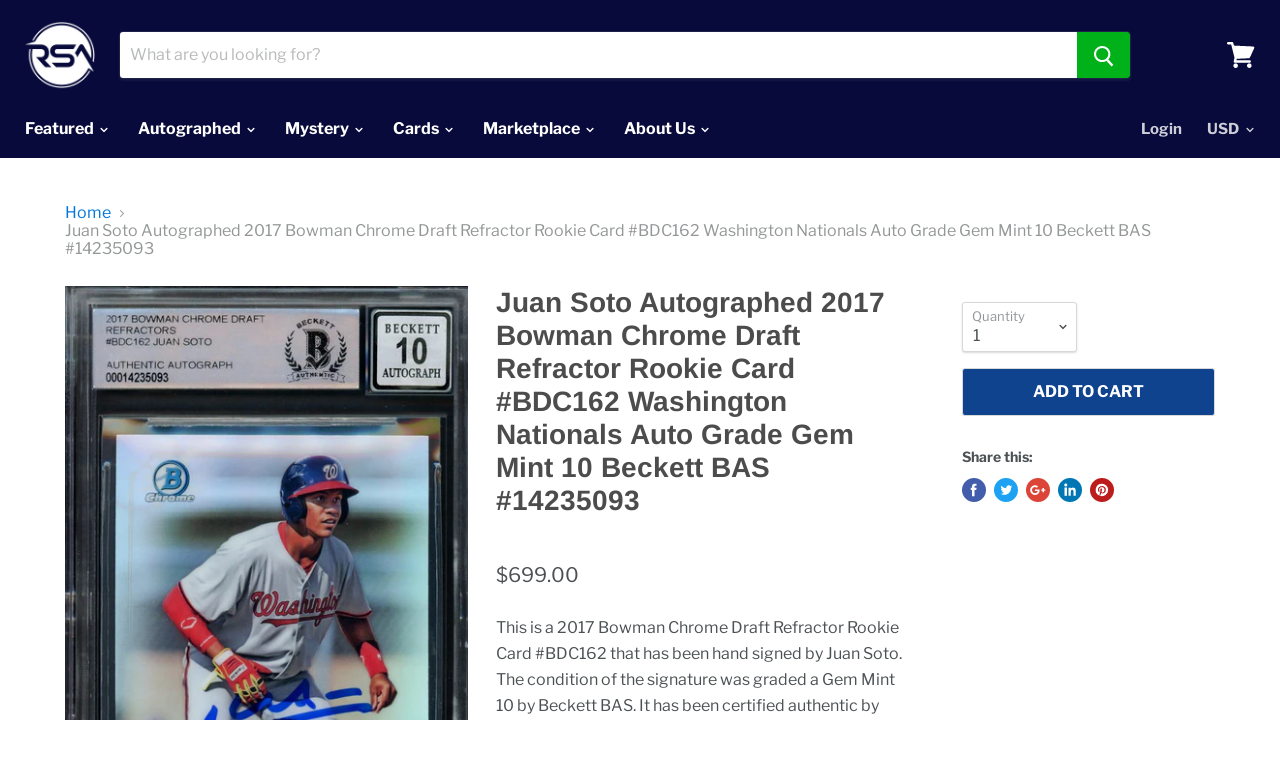

--- FILE ---
content_type: text/css
request_url: https://www.shoprsa.com/cdn/shop/t/24/assets/custom.css?v=109924252683495517311671521679
body_size: -470
content:
.custom_height{height:auto}.site-main{padding-top:207px}.site-header-announcement{position:fixed}.page-title.text-center{text-align:center}.thumbnails-to-pages{display:flex;max-width:1200px;padding:0 15px;margin:auto;flex-wrap:wrap}.thumbnails-to-pages .item{width:33.33%;padding:10px}.thumbnails-to-pages .item img{margin:0;display:block;max-width:100%}.thumbnails-to-pages .item h4{margin:0;text-align:center;background:#edeff3;padding:15px 10px;font-size:18px;color:#080a3b}.thumbnails-to-pages .item a:hover{box-shadow:0 0 15px 1px #0000003b}.thumbnails-to-pages .item a{transition:all .4s;display:block;text-decoration:none}@media (max-width: 767px){.thumbnails-to-pages{justify-content:center}.thumbnails-to-pages .item{width:50%}.thumbnails-to-pages .item h4{padding:10px;font-size:16px}}@media (max-width: 479px){.thumbnails-to-pages .item{width:100%}}
/*# sourceMappingURL=/cdn/shop/t/24/assets/custom.css.map?v=109924252683495517311671521679 */


--- FILE ---
content_type: text/javascript
request_url: https://www.shoprsa.com/cdn/shop/t/24/assets/custom.js?v=103475890968674393201671103390
body_size: -721
content:
jQuery(document).ready(function() {
  jQuery('body').removeClass('clsFix');
});